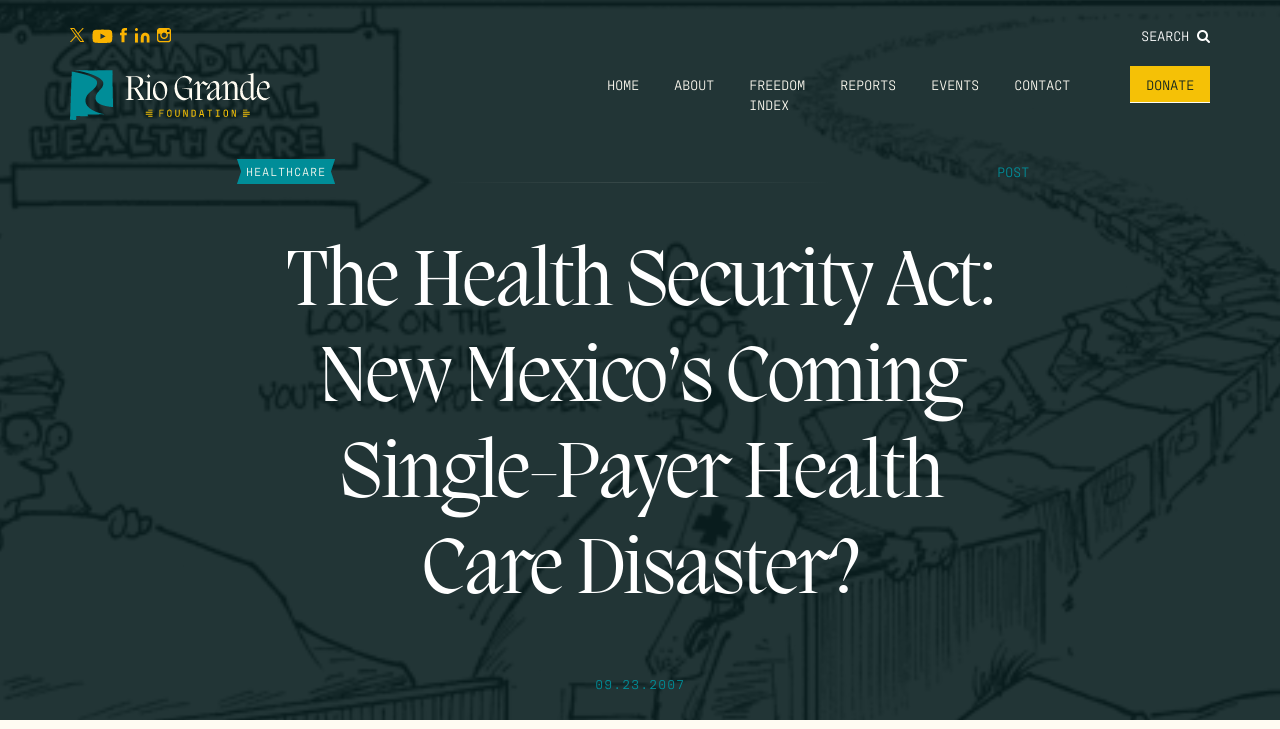

--- FILE ---
content_type: text/html; charset=UTF-8
request_url: https://riograndefoundation.org/the-health-security-act-new-mexicos-coming-single-payer-health-care-disaster/
body_size: 54778
content:
<!doctype html>
<html class="no-js" lang="en-US">
<head>
<!-- Google tag (gtag.js) -->
<script async src="https://www.googletagmanager.com/gtag/js?id=G-H5ZQNCJV5T"></script>
<script>
window.dataLayer = window.dataLayer || [];
function gtag(){dataLayer.push(arguments);}
gtag('js', new Date());
gtag('config', 'G-H5ZQNCJV5T');
</script>
<meta name="facebook-domain-verification" content="4e8xbv11f8c7uruj1t5wtlrrds21ww" />
<meta charset="UTF-8">
<meta name="description" content="Liberty, Opportunity, Prosperity">
<meta http-equiv="Content-Type" content="text/html; charset=UTF-8">
<meta http-equiv="X-UA-Compatible" content="IE=edge,chrome=1">
<meta name="viewport" content="width=device-width, initial-scale=1.0">
<link rel="pingback" href="https://riograndefoundation.org/wp/xmlrpc.php">
<meta name='robots' content='index, follow, max-image-preview:large, max-snippet:-1, max-video-preview:-1' />
<style>img:is([sizes="auto" i], [sizes^="auto," i]) { contain-intrinsic-size: 3000px 1500px }</style>
<!-- This site is optimized with the Yoast SEO plugin v26.3 - https://yoast.com/wordpress/plugins/seo/ -->
<title>The Health Security Act: New Mexico’s Coming Single-Payer Health Care Disaster? - Rio Grande Foundation</title>
<link rel="canonical" href="https://riograndefoundation.org/the-health-security-act-new-mexicos-coming-single-payer-health-care-disaster/" />
<meta property="og:locale" content="en_US" />
<meta property="og:type" content="article" />
<meta property="og:title" content="The Health Security Act: New Mexico’s Coming Single-Payer Health Care Disaster? - Rio Grande Foundation" />
<meta property="og:description" content="This Rio Grande Foundation study, &#8220;The Health Security Act:  New Mexico’s Coming Single-Payer Health Care Disaster?&#8221; explains how the single-payer health care system that has been proposed in New Mexico would work in practice and compares it with existing international examples. Special attention is paid to cost estimates which the author believes have been underestimated. [&hellip;]" />
<meta property="og:url" content="https://riograndefoundation.org/the-health-security-act-new-mexicos-coming-single-payer-health-care-disaster/" />
<meta property="og:site_name" content="Rio Grande Foundation" />
<meta property="article:publisher" content="https://www.facebook.com/rgfnm/" />
<meta property="article:published_time" content="2007-09-23T19:27:50+00:00" />
<meta property="og:image" content="https://riograndefoundation.org/app/uploads/2016/05/socialized-medicine.gif" />
<meta property="og:image:width" content="520" />
<meta property="og:image:height" content="387" />
<meta property="og:image:type" content="image/gif" />
<meta name="author" content="Marina Herrera" />
<meta name="twitter:card" content="summary_large_image" />
<meta name="twitter:creator" content="@riograndefndn" />
<meta name="twitter:site" content="@riograndefndn" />
<meta name="twitter:label1" content="Written by" />
<meta name="twitter:data1" content="Marina Herrera" />
<script type="application/ld+json" class="yoast-schema-graph">{"@context":"https://schema.org","@graph":[{"@type":"Article","@id":"https://riograndefoundation.org/the-health-security-act-new-mexicos-coming-single-payer-health-care-disaster/#article","isPartOf":{"@id":"https://riograndefoundation.org/the-health-security-act-new-mexicos-coming-single-payer-health-care-disaster/"},"author":{"name":"Marina Herrera","@id":"https://riograndefoundation.org/#/schema/person/48ff9977e284c3396f19907fc39d8200"},"headline":"The Health Security Act: New Mexico’s Coming Single-Payer Health Care Disaster?","datePublished":"2007-09-23T19:27:50+00:00","mainEntityOfPage":{"@id":"https://riograndefoundation.org/the-health-security-act-new-mexicos-coming-single-payer-health-care-disaster/"},"wordCount":77,"publisher":{"@id":"https://riograndefoundation.org/#organization"},"image":{"@id":"https://riograndefoundation.org/the-health-security-act-new-mexicos-coming-single-payer-health-care-disaster/#primaryimage"},"thumbnailUrl":"https://riograndefoundation.org/app/uploads/2016/05/socialized-medicine.gif","articleSection":["Healthcare","Research"],"inLanguage":"en-US"},{"@type":"WebPage","@id":"https://riograndefoundation.org/the-health-security-act-new-mexicos-coming-single-payer-health-care-disaster/","url":"https://riograndefoundation.org/the-health-security-act-new-mexicos-coming-single-payer-health-care-disaster/","name":"The Health Security Act: New Mexico’s Coming Single-Payer Health Care Disaster? - Rio Grande Foundation","isPartOf":{"@id":"https://riograndefoundation.org/#website"},"primaryImageOfPage":{"@id":"https://riograndefoundation.org/the-health-security-act-new-mexicos-coming-single-payer-health-care-disaster/#primaryimage"},"image":{"@id":"https://riograndefoundation.org/the-health-security-act-new-mexicos-coming-single-payer-health-care-disaster/#primaryimage"},"thumbnailUrl":"https://riograndefoundation.org/app/uploads/2016/05/socialized-medicine.gif","datePublished":"2007-09-23T19:27:50+00:00","breadcrumb":{"@id":"https://riograndefoundation.org/the-health-security-act-new-mexicos-coming-single-payer-health-care-disaster/#breadcrumb"},"inLanguage":"en-US","potentialAction":[{"@type":"ReadAction","target":["https://riograndefoundation.org/the-health-security-act-new-mexicos-coming-single-payer-health-care-disaster/"]}]},{"@type":"ImageObject","inLanguage":"en-US","@id":"https://riograndefoundation.org/the-health-security-act-new-mexicos-coming-single-payer-health-care-disaster/#primaryimage","url":"https://riograndefoundation.org/app/uploads/2016/05/socialized-medicine.gif","contentUrl":"https://riograndefoundation.org/app/uploads/2016/05/socialized-medicine.gif","width":520,"height":387},{"@type":"BreadcrumbList","@id":"https://riograndefoundation.org/the-health-security-act-new-mexicos-coming-single-payer-health-care-disaster/#breadcrumb","itemListElement":[{"@type":"ListItem","position":1,"name":"Home","item":"https://riograndefoundation.org/"},{"@type":"ListItem","position":2,"name":"Blog","item":"https://riograndefoundation.org/blog/"},{"@type":"ListItem","position":3,"name":"The Health Security Act: New Mexico’s Coming Single-Payer Health Care Disaster?"}]},{"@type":"WebSite","@id":"https://riograndefoundation.org/#website","url":"https://riograndefoundation.org/","name":"Rio Grande Foundation","description":"Liberty, Opportunity, Prosperity","publisher":{"@id":"https://riograndefoundation.org/#organization"},"potentialAction":[{"@type":"SearchAction","target":{"@type":"EntryPoint","urlTemplate":"https://riograndefoundation.org/?s={search_term_string}"},"query-input":{"@type":"PropertyValueSpecification","valueRequired":true,"valueName":"search_term_string"}}],"inLanguage":"en-US"},{"@type":"Organization","@id":"https://riograndefoundation.org/#organization","name":"Rio Grande Foundation","url":"https://riograndefoundation.org/","logo":{"@type":"ImageObject","inLanguage":"en-US","@id":"https://riograndefoundation.org/#/schema/logo/image/","url":"https://riograndefoundation.org/app/uploads/2024/02/logo.svg","contentUrl":"https://riograndefoundation.org/app/uploads/2024/02/logo.svg","width":164,"height":40,"caption":"Rio Grande Foundation"},"image":{"@id":"https://riograndefoundation.org/#/schema/logo/image/"},"sameAs":["https://www.facebook.com/rgfnm/","https://x.com/riograndefndn","https://www.youtube.com/c/rgfnm","https://www.linkedin.com/company/rgfnm","https://www.instagram.com/riograndefndn/"]},{"@type":"Person","@id":"https://riograndefoundation.org/#/schema/person/48ff9977e284c3396f19907fc39d8200","name":"Marina Herrera","image":{"@type":"ImageObject","inLanguage":"en-US","@id":"https://riograndefoundation.org/#/schema/person/image/","url":"https://secure.gravatar.com/avatar/658dbe1c1b8abf33fd7451af7b93d7110a203a920d3ba2cc6cf423757f1cd175?s=96&d=mm&r=g","contentUrl":"https://secure.gravatar.com/avatar/658dbe1c1b8abf33fd7451af7b93d7110a203a920d3ba2cc6cf423757f1cd175?s=96&d=mm&r=g","caption":"Marina Herrera"},"url":"https://riograndefoundation.org/author/marina/"}]}</script>
<!-- / Yoast SEO plugin. -->
<!-- <link rel='stylesheet' id='wp-block-library-css' href='https://riograndefoundation.org/wp/wp-includes/css/dist/block-library/style.min.css?ver=6.8.3' type='text/css' media='all' /> -->
<link rel="stylesheet" type="text/css" href="//riograndefoundation.org/app/cache/riograndefoundation.org/wpfc-minified/qw4esn3l/5xcb7.css" media="all"/>
<style id='classic-theme-styles-inline-css' type='text/css'>
/*! This file is auto-generated */
.wp-block-button__link{color:#fff;background-color:#32373c;border-radius:9999px;box-shadow:none;text-decoration:none;padding:calc(.667em + 2px) calc(1.333em + 2px);font-size:1.125em}.wp-block-file__button{background:#32373c;color:#fff;text-decoration:none}
</style>
<style id='safe-svg-svg-icon-style-inline-css' type='text/css'>
.safe-svg-cover{text-align:center}.safe-svg-cover .safe-svg-inside{display:inline-block;max-width:100%}.safe-svg-cover svg{fill:currentColor;height:100%;max-height:100%;max-width:100%;width:100%}
</style>
<style id='global-styles-inline-css' type='text/css'>
:root{--wp--preset--aspect-ratio--square: 1;--wp--preset--aspect-ratio--4-3: 4/3;--wp--preset--aspect-ratio--3-4: 3/4;--wp--preset--aspect-ratio--3-2: 3/2;--wp--preset--aspect-ratio--2-3: 2/3;--wp--preset--aspect-ratio--16-9: 16/9;--wp--preset--aspect-ratio--9-16: 9/16;--wp--preset--color--black: #000000;--wp--preset--color--cyan-bluish-gray: #abb8c3;--wp--preset--color--white: #ffffff;--wp--preset--color--pale-pink: #f78da7;--wp--preset--color--vivid-red: #cf2e2e;--wp--preset--color--luminous-vivid-orange: #ff6900;--wp--preset--color--luminous-vivid-amber: #fcb900;--wp--preset--color--light-green-cyan: #7bdcb5;--wp--preset--color--vivid-green-cyan: #00d084;--wp--preset--color--pale-cyan-blue: #8ed1fc;--wp--preset--color--vivid-cyan-blue: #0693e3;--wp--preset--color--vivid-purple: #9b51e0;--wp--preset--gradient--vivid-cyan-blue-to-vivid-purple: linear-gradient(135deg,rgba(6,147,227,1) 0%,rgb(155,81,224) 100%);--wp--preset--gradient--light-green-cyan-to-vivid-green-cyan: linear-gradient(135deg,rgb(122,220,180) 0%,rgb(0,208,130) 100%);--wp--preset--gradient--luminous-vivid-amber-to-luminous-vivid-orange: linear-gradient(135deg,rgba(252,185,0,1) 0%,rgba(255,105,0,1) 100%);--wp--preset--gradient--luminous-vivid-orange-to-vivid-red: linear-gradient(135deg,rgba(255,105,0,1) 0%,rgb(207,46,46) 100%);--wp--preset--gradient--very-light-gray-to-cyan-bluish-gray: linear-gradient(135deg,rgb(238,238,238) 0%,rgb(169,184,195) 100%);--wp--preset--gradient--cool-to-warm-spectrum: linear-gradient(135deg,rgb(74,234,220) 0%,rgb(151,120,209) 20%,rgb(207,42,186) 40%,rgb(238,44,130) 60%,rgb(251,105,98) 80%,rgb(254,248,76) 100%);--wp--preset--gradient--blush-light-purple: linear-gradient(135deg,rgb(255,206,236) 0%,rgb(152,150,240) 100%);--wp--preset--gradient--blush-bordeaux: linear-gradient(135deg,rgb(254,205,165) 0%,rgb(254,45,45) 50%,rgb(107,0,62) 100%);--wp--preset--gradient--luminous-dusk: linear-gradient(135deg,rgb(255,203,112) 0%,rgb(199,81,192) 50%,rgb(65,88,208) 100%);--wp--preset--gradient--pale-ocean: linear-gradient(135deg,rgb(255,245,203) 0%,rgb(182,227,212) 50%,rgb(51,167,181) 100%);--wp--preset--gradient--electric-grass: linear-gradient(135deg,rgb(202,248,128) 0%,rgb(113,206,126) 100%);--wp--preset--gradient--midnight: linear-gradient(135deg,rgb(2,3,129) 0%,rgb(40,116,252) 100%);--wp--preset--font-size--small: 13px;--wp--preset--font-size--medium: 20px;--wp--preset--font-size--large: 36px;--wp--preset--font-size--x-large: 42px;--wp--preset--spacing--20: 0.44rem;--wp--preset--spacing--30: 0.67rem;--wp--preset--spacing--40: 1rem;--wp--preset--spacing--50: 1.5rem;--wp--preset--spacing--60: 2.25rem;--wp--preset--spacing--70: 3.38rem;--wp--preset--spacing--80: 5.06rem;--wp--preset--shadow--natural: 6px 6px 9px rgba(0, 0, 0, 0.2);--wp--preset--shadow--deep: 12px 12px 50px rgba(0, 0, 0, 0.4);--wp--preset--shadow--sharp: 6px 6px 0px rgba(0, 0, 0, 0.2);--wp--preset--shadow--outlined: 6px 6px 0px -3px rgba(255, 255, 255, 1), 6px 6px rgba(0, 0, 0, 1);--wp--preset--shadow--crisp: 6px 6px 0px rgba(0, 0, 0, 1);}:where(.is-layout-flex){gap: 0.5em;}:where(.is-layout-grid){gap: 0.5em;}body .is-layout-flex{display: flex;}.is-layout-flex{flex-wrap: wrap;align-items: center;}.is-layout-flex > :is(*, div){margin: 0;}body .is-layout-grid{display: grid;}.is-layout-grid > :is(*, div){margin: 0;}:where(.wp-block-columns.is-layout-flex){gap: 2em;}:where(.wp-block-columns.is-layout-grid){gap: 2em;}:where(.wp-block-post-template.is-layout-flex){gap: 1.25em;}:where(.wp-block-post-template.is-layout-grid){gap: 1.25em;}.has-black-color{color: var(--wp--preset--color--black) !important;}.has-cyan-bluish-gray-color{color: var(--wp--preset--color--cyan-bluish-gray) !important;}.has-white-color{color: var(--wp--preset--color--white) !important;}.has-pale-pink-color{color: var(--wp--preset--color--pale-pink) !important;}.has-vivid-red-color{color: var(--wp--preset--color--vivid-red) !important;}.has-luminous-vivid-orange-color{color: var(--wp--preset--color--luminous-vivid-orange) !important;}.has-luminous-vivid-amber-color{color: var(--wp--preset--color--luminous-vivid-amber) !important;}.has-light-green-cyan-color{color: var(--wp--preset--color--light-green-cyan) !important;}.has-vivid-green-cyan-color{color: var(--wp--preset--color--vivid-green-cyan) !important;}.has-pale-cyan-blue-color{color: var(--wp--preset--color--pale-cyan-blue) !important;}.has-vivid-cyan-blue-color{color: var(--wp--preset--color--vivid-cyan-blue) !important;}.has-vivid-purple-color{color: var(--wp--preset--color--vivid-purple) !important;}.has-black-background-color{background-color: var(--wp--preset--color--black) !important;}.has-cyan-bluish-gray-background-color{background-color: var(--wp--preset--color--cyan-bluish-gray) !important;}.has-white-background-color{background-color: var(--wp--preset--color--white) !important;}.has-pale-pink-background-color{background-color: var(--wp--preset--color--pale-pink) !important;}.has-vivid-red-background-color{background-color: var(--wp--preset--color--vivid-red) !important;}.has-luminous-vivid-orange-background-color{background-color: var(--wp--preset--color--luminous-vivid-orange) !important;}.has-luminous-vivid-amber-background-color{background-color: var(--wp--preset--color--luminous-vivid-amber) !important;}.has-light-green-cyan-background-color{background-color: var(--wp--preset--color--light-green-cyan) !important;}.has-vivid-green-cyan-background-color{background-color: var(--wp--preset--color--vivid-green-cyan) !important;}.has-pale-cyan-blue-background-color{background-color: var(--wp--preset--color--pale-cyan-blue) !important;}.has-vivid-cyan-blue-background-color{background-color: var(--wp--preset--color--vivid-cyan-blue) !important;}.has-vivid-purple-background-color{background-color: var(--wp--preset--color--vivid-purple) !important;}.has-black-border-color{border-color: var(--wp--preset--color--black) !important;}.has-cyan-bluish-gray-border-color{border-color: var(--wp--preset--color--cyan-bluish-gray) !important;}.has-white-border-color{border-color: var(--wp--preset--color--white) !important;}.has-pale-pink-border-color{border-color: var(--wp--preset--color--pale-pink) !important;}.has-vivid-red-border-color{border-color: var(--wp--preset--color--vivid-red) !important;}.has-luminous-vivid-orange-border-color{border-color: var(--wp--preset--color--luminous-vivid-orange) !important;}.has-luminous-vivid-amber-border-color{border-color: var(--wp--preset--color--luminous-vivid-amber) !important;}.has-light-green-cyan-border-color{border-color: var(--wp--preset--color--light-green-cyan) !important;}.has-vivid-green-cyan-border-color{border-color: var(--wp--preset--color--vivid-green-cyan) !important;}.has-pale-cyan-blue-border-color{border-color: var(--wp--preset--color--pale-cyan-blue) !important;}.has-vivid-cyan-blue-border-color{border-color: var(--wp--preset--color--vivid-cyan-blue) !important;}.has-vivid-purple-border-color{border-color: var(--wp--preset--color--vivid-purple) !important;}.has-vivid-cyan-blue-to-vivid-purple-gradient-background{background: var(--wp--preset--gradient--vivid-cyan-blue-to-vivid-purple) !important;}.has-light-green-cyan-to-vivid-green-cyan-gradient-background{background: var(--wp--preset--gradient--light-green-cyan-to-vivid-green-cyan) !important;}.has-luminous-vivid-amber-to-luminous-vivid-orange-gradient-background{background: var(--wp--preset--gradient--luminous-vivid-amber-to-luminous-vivid-orange) !important;}.has-luminous-vivid-orange-to-vivid-red-gradient-background{background: var(--wp--preset--gradient--luminous-vivid-orange-to-vivid-red) !important;}.has-very-light-gray-to-cyan-bluish-gray-gradient-background{background: var(--wp--preset--gradient--very-light-gray-to-cyan-bluish-gray) !important;}.has-cool-to-warm-spectrum-gradient-background{background: var(--wp--preset--gradient--cool-to-warm-spectrum) !important;}.has-blush-light-purple-gradient-background{background: var(--wp--preset--gradient--blush-light-purple) !important;}.has-blush-bordeaux-gradient-background{background: var(--wp--preset--gradient--blush-bordeaux) !important;}.has-luminous-dusk-gradient-background{background: var(--wp--preset--gradient--luminous-dusk) !important;}.has-pale-ocean-gradient-background{background: var(--wp--preset--gradient--pale-ocean) !important;}.has-electric-grass-gradient-background{background: var(--wp--preset--gradient--electric-grass) !important;}.has-midnight-gradient-background{background: var(--wp--preset--gradient--midnight) !important;}.has-small-font-size{font-size: var(--wp--preset--font-size--small) !important;}.has-medium-font-size{font-size: var(--wp--preset--font-size--medium) !important;}.has-large-font-size{font-size: var(--wp--preset--font-size--large) !important;}.has-x-large-font-size{font-size: var(--wp--preset--font-size--x-large) !important;}
:where(.wp-block-post-template.is-layout-flex){gap: 1.25em;}:where(.wp-block-post-template.is-layout-grid){gap: 1.25em;}
:where(.wp-block-columns.is-layout-flex){gap: 2em;}:where(.wp-block-columns.is-layout-grid){gap: 2em;}
:root :where(.wp-block-pullquote){font-size: 1.5em;line-height: 1.6;}
</style>
<!-- <link rel='stylesheet' id='searchandfilter-css' href='https://riograndefoundation.org/app/plugins/search-filter/style.css?ver=1' type='text/css' media='all' /> -->
<!-- <link rel='stylesheet' id='main-css' href='https://riograndefoundation.org/app/themes/rio-grande-foundation/dist/app.css?ver=1754324156' type='text/css' media='all' /> -->
<link rel="stylesheet" type="text/css" href="//riograndefoundation.org/app/cache/riograndefoundation.org/wpfc-minified/lp4xwl58/5xcb7.css" media="all"/>
<script type="text/javascript" src="https://riograndefoundation.org/wp/wp-includes/js/jquery/jquery.min.js?ver=3.7.1" id="jquery-core-js"></script>
<script type="text/javascript" src="https://riograndefoundation.org/wp/wp-includes/js/jquery/jquery-migrate.min.js?ver=3.4.1" id="jquery-migrate-js"></script>
<link rel='shortlink' href='https://riograndefoundation.org/?p=2136' />
<link rel="alternate" title="oEmbed (JSON)" type="application/json+oembed" href="https://riograndefoundation.org/wp-json/oembed/1.0/embed?url=https%3A%2F%2Friograndefoundation.org%2Fthe-health-security-act-new-mexicos-coming-single-payer-health-care-disaster%2F" />
<link rel="alternate" title="oEmbed (XML)" type="text/xml+oembed" href="https://riograndefoundation.org/wp-json/oembed/1.0/embed?url=https%3A%2F%2Friograndefoundation.org%2Fthe-health-security-act-new-mexicos-coming-single-payer-health-care-disaster%2F&#038;format=xml" />
<link rel="icon" href="https://riograndefoundation.org/app/uploads/2024/02/cropped-rgf-favicon-32x32.png" sizes="32x32" />
<link rel="icon" href="https://riograndefoundation.org/app/uploads/2024/02/cropped-rgf-favicon-192x192.png" sizes="192x192" />
<link rel="apple-touch-icon" href="https://riograndefoundation.org/app/uploads/2024/02/cropped-rgf-favicon-180x180.png" />
<meta name="msapplication-TileImage" content="https://riograndefoundation.org/app/uploads/2024/02/cropped-rgf-favicon-270x270.png" />
<link rel="stylesheet" href="https://use.typekit.net/oou1jmg.css">
<link rel="preconnect" href="https://fonts.googleapis.com">
<link rel="preconnect" href="https://fonts.gstatic.com" crossorigin>
<link href="https://fonts.googleapis.com/css2?family=Freehand&display=swap" rel="stylesheet">
</head>
<body class="wp-singular post-template-default single single-post postid-2136 single-format-standard wp-theme-rio-grande-foundation" data-template="base.twig">
<div class="mobile-drawer" id="mobileDrawer">
<nav class="mobile-menu" id="mobileMenu" aria-hidden="true">
<button class="mobile-menu__close" id="mobileMenuClose" aria-controls="mobileMenu">
<i class="fa fa-close" aria-hidden="true"></i>
<span class="sr-only">Close Menu</span>
</button>
<ul class="mobile-menu__list">
<li class="mobile-menu__item  menu-item menu-item-type-custom menu-item-object-custom menu-item-home menu-item-11186">
<a class="mobile-menu__link" href="http://riograndefoundation.org">
Home
</a>
</li>
<li class="mobile-menu__item  menu-item menu-item-type-post_type menu-item-object-page menu-item-11180 menu-item-has-children">
<a class="mobile-menu__link" href="https://riograndefoundation.org/about/">
About
</a>
</li>
<li class="mobile-menu__item  menu-item menu-item-type-post_type menu-item-object-page menu-item-11200">
<a class="mobile-menu__link" href="https://riograndefoundation.org/freedom-index/">
Freedom Index
</a>
</li>
<li class="mobile-menu__item  menu-item menu-item-type-post_type_archive menu-item-object-reports menu-item-11900">
<a class="mobile-menu__link" href="https://riograndefoundation.org/reports/">
Reports
</a>
</li>
<li class="mobile-menu__item  menu-item menu-item-type-post_type menu-item-object-page menu-item-11651">
<a class="mobile-menu__link" href="https://riograndefoundation.org/events/">
Events
</a>
</li>
<li class="mobile-menu__item  menu-item menu-item-type-post_type menu-item-object-page menu-item-11185">
<a class="mobile-menu__link" href="https://riograndefoundation.org/contact/">
Contact
</a>
</li>
<li class="mobile-menu__item  menu-item menu-item-type-post_type menu-item-object-page menu-item-11176">
<a class="mobile-menu__link" href="https://riograndefoundation.org/donate/">
Donate
</a>
</li>
</ul>
<form class="mobile-menu__search" method="GET" action="https://riograndefoundation.org">
<div class="form-group">
<input class="form-control mobile-menu__search-input" type="text" name="s" placeholder="Search">
</div>
<button class="sr-only" type="submit">Search</button>
</form>
</nav>
</div>
<header class="main-header" id="main-header">
<div class="section section--xtight">
<div class="container-fluid">
<div class="header--top">
<nav class="social-nav ">
<ul class="social-nav__list">
<a href="https://twitter.com/riograndefndn"><img src="https://riograndefoundation.org/app/themes/rio-grande-foundation/assets/img/social-icons/twitter.svg"></a>
<a href="https://www.youtube.com/c/rgfnm"><img src="https://riograndefoundation.org/app/themes/rio-grande-foundation/assets/img/social-icons/youtube.svg"></a>
<a href="https://www.facebook.com/rgfnm/"><img src="https://riograndefoundation.org/app/themes/rio-grande-foundation/assets/img/social-icons/facebook.svg"></a>
<a href="https://www.linkedin.com/company/rgfnm"><img src="https://riograndefoundation.org/app/themes/rio-grande-foundation/assets/img/social-icons/linkedin.svg"></a>
<a href="https://www.instagram.com/rgf.nm/"><img src="https://riograndefoundation.org/app/themes/rio-grande-foundation/assets/img/social-icons/instagram.svg"></a>
</ul>
</nav>
<div class="main-menu__search">
<a class="main-menu__search-link" href="#rgfSearch" data-lity>
Search <i class="fa fa-search"></i>
</a>
</div>
</div>
<div class="header--bottom flex">
<a href="https://riograndefoundation.org" rel="home" class="main-header__home">
<img class="main-header__logo" src="https://riograndefoundation.org/app/themes/rio-grande-foundation/assets/img/logo_white.svg" alt="Rio Grande Foundation" role="banner" style="max-width: 200px">
</a>
<nav class="main-menu hidden-xs" role="navigation">
<ul class="main-menu__list">
<li class="main-menu__item  menu-item menu-item-type-custom menu-item-object-custom menu-item-home menu-item-11186">
<a class="main-menu__link" href="http://riograndefoundation.org">
Home
</a>
</li>
<li class="main-menu__item  menu-item menu-item-type-post_type menu-item-object-page menu-item-11180 menu-item-has-children">
<a class="main-menu__link" href="https://riograndefoundation.org/about/">
About
</a>
</li>
<li class="main-menu__item  menu-item menu-item-type-post_type menu-item-object-page menu-item-11200">
<a class="main-menu__link" href="https://riograndefoundation.org/freedom-index/">
Freedom Index
</a>
</li>
<li class="main-menu__item  menu-item menu-item-type-post_type_archive menu-item-object-reports menu-item-11900">
<a class="main-menu__link" href="https://riograndefoundation.org/reports/">
Reports
</a>
</li>
<li class="main-menu__item  menu-item menu-item-type-post_type menu-item-object-page menu-item-11651">
<a class="main-menu__link" href="https://riograndefoundation.org/events/">
Events
</a>
</li>
<li class="main-menu__item  menu-item menu-item-type-post_type menu-item-object-page menu-item-11185">
<a class="main-menu__link" href="https://riograndefoundation.org/contact/">
Contact
</a>
</li>
<li class="main-menu__item  menu-item menu-item-type-post_type menu-item-object-page menu-item-11176">
<a class="main-menu__link" href="https://riograndefoundation.org/donate/">
Donate
</a>
</li>
</ul>
</nav>
<button class="mobile-trigger visible-xs-inline-block" id="mobileTrigger" aria-controls="mobileMenu">
<i class="fa fa-bars" aria-hidden="true"></i>
<span class="sr-only">Mobile Menu</span>
</button>
</div>
</div>
</div>
</header>		
<main id="main" role="main" class="main">
<article>
<header style="background-image: url('https://riograndefoundation.org/app/uploads/2016/05/socialized-medicine.gif');" class="thumbnail">
<div class="section">
<div class="container-fluid">
<div class="post--kicker">
<div class="post--category">
Healthcare
</div>
<div class="post--post-type">
post
</div>
</div>
<h1>
The Health Security Act: New Mexico’s Coming Single-Payer Health Care Disaster?
</h1>
<div class="post--meta">
<h5>09.23.2007</h5>
</div>
</div>
</div>
</header>
<div class="section section--no-top content-width">
<div class="container-fluid">
<div class="feature--thumbnail">
<img src="https://riograndefoundation.org/app/uploads/2016/05/socialized-medicine-950x645-c-default.gif">
<div class="feature--caption">
</div>
</div>
<div class="the-content">
<p>This Rio Grande Foundation study, &#8220;The Health Security Act:  New Mexico’s Coming Single-Payer Health Care Disaster?&#8221; explains how the single-payer health care system that has been proposed in New Mexico would work in practice and compares it with existing international examples. Special attention is paid to cost estimates which the author believes have been underestimated.</p>
<p>Click <a href="https://www.riograndefoundation.org/documents/2016/05/health-security-act.pdf" target="_blank" rel="noopener">here</a> to download the study in PDF format.</p>
</div>
</div>
</div>
<div class="section section--related">
<div class="container-fluid">			
<footer>
<h3>Related</h3>
<div class="tease--wrap">
<article class="tease">
<div class="post--kicker">
<div class="post--category">
Economy
</div>
<div class="post--post-type">
post
</div>
</div>
<a href="https://riograndefoundation.org/abq-journal-opinion-piece-more-investigative-journalism-is-a-must/"><h2>ABQ Journal opinion piece: More investigative journalism is a must</h2></a>
<h5>01.12.2026</h5>
</article>
<article class="tease">
<div class="post--kicker">
<div class="post--category">
Board of Directors
</div>
<div class="post--post-type">
post
</div>
</div>
<a href="https://riograndefoundation.org/rio-grande-foundation-soiree-a-huge-success/"><h2>Rio Grande Foundation Soiree a Huge Success!</h2></a>
<h5>11.12.2025</h5>
</article>
<article class="tease">
<div class="post--kicker">
<div class="post--category">
Economy
</div>
<div class="post--post-type">
post
</div>
</div>
<a href="https://riograndefoundation.org/how-did-your-legislators-vote-during-new-mexicos-recent-special-session/"><h2>How did your legislators vote during New Mexico&#8217;s recent special session?</h2></a>
<h5>10.09.2025</h5>
</article>
</div>
</footer>
</div>
</div>
</article>
</main>
<div class="rgf-search" id="rgfSearch">
<form class="main-site__search" method="GET" action="https://riograndefoundation.org">
<div class="form-group">
<input class="form-control main-site__search-input" type="text" name="s" placeholder="Search">
</div>
<button class="sr-only" type="submit">Search</button>
</form>
</div>
<footer class="main-footer" id="main-footer">
<div class="footer-top">
<div class="container-fluid">
<nav class="social-nav ">
<ul class="social-nav__list">
<a href="https://twitter.com/riograndefndn"><img src="https://riograndefoundation.org/app/themes/rio-grande-foundation/assets/img/social-icons/twitter.svg"></a>
<a href="https://www.youtube.com/c/rgfnm"><img src="https://riograndefoundation.org/app/themes/rio-grande-foundation/assets/img/social-icons/youtube.svg"></a>
<a href="https://www.facebook.com/rgfnm/"><img src="https://riograndefoundation.org/app/themes/rio-grande-foundation/assets/img/social-icons/facebook.svg"></a>
<a href="https://www.linkedin.com/company/rgfnm"><img src="https://riograndefoundation.org/app/themes/rio-grande-foundation/assets/img/social-icons/linkedin.svg"></a>
<a href="https://www.instagram.com/rgf.nm/"><img src="https://riograndefoundation.org/app/themes/rio-grande-foundation/assets/img/social-icons/instagram.svg"></a>
</ul>
</nav>
<a href="https://riograndefoundation.org" rel="home" class="footer-logo">
<img class="main-footer" src="https://riograndefoundation.org/app/themes/rio-grande-foundation/assets/img/logo_white.svg" alt="Rio Grande Foundation" role="banner" style="max-width: 400px">
</a>
<div class="footer-donate">
<a class="btn btn-footer" href="/donate">Donate</a>
</div>
<div class="main-footer__search">
<a class="main-footer__search-link" href="#rgfSearch" data-lity>
Search <i class="fa fa-search"></i>
</a>
</div>
</div>
</div>
<div class="footer-main">
<div class="container-fluid">
<div class="footer-menu">
<ul class="footer-menu__list">
<li class="footer-menu__item  menu-item menu-item-type-custom menu-item-object-custom menu-item-home menu-item-11186">
<a class="footer-menu__link" href="http://riograndefoundation.org">
Home
</a>
</li>
<li class="footer-menu__item  menu-item menu-item-type-post_type menu-item-object-page menu-item-11180 menu-item-has-children">
<a class="footer-menu__link" href="https://riograndefoundation.org/about/">
About
</a>
<ul>
<li class="footer-menu__item child  menu-item menu-item-type-post_type menu-item-object-page menu-item-11184">
<a class="footer-menu__link" href="https://riograndefoundation.org/about/mission/">
Mission
</a>
</li>
<li class="footer-menu__item child  menu-item menu-item-type-post_type menu-item-object-page menu-item-11181">
<a class="footer-menu__link" href="https://riograndefoundation.org/about/impact/">
Impact
</a>
</li>
<li class="footer-menu__item child  menu-item menu-item-type-post_type menu-item-object-page menu-item-11182">
<a class="footer-menu__link" href="https://riograndefoundation.org/about/staff/">
Meet the Team
</a>
</li>
</ul>
</li>
<li class="footer-menu__item  menu-item menu-item-type-post_type menu-item-object-page menu-item-11200">
<a class="footer-menu__link" href="https://riograndefoundation.org/freedom-index/">
Freedom Index
</a>
</li>
<li class="footer-menu__item  menu-item menu-item-type-post_type_archive menu-item-object-reports menu-item-11900">
<a class="footer-menu__link" href="https://riograndefoundation.org/reports/">
Reports
</a>
</li>
<li class="footer-menu__item  menu-item menu-item-type-post_type menu-item-object-page menu-item-11651">
<a class="footer-menu__link" href="https://riograndefoundation.org/events/">
Events
</a>
</li>
<li class="footer-menu__item  menu-item menu-item-type-post_type menu-item-object-page menu-item-11185">
<a class="footer-menu__link" href="https://riograndefoundation.org/contact/">
Contact
</a>
</li>
<li class="footer-menu__item  menu-item menu-item-type-post_type menu-item-object-page menu-item-11176">
<a class="footer-menu__link" href="https://riograndefoundation.org/donate/">
Donate
</a>
</li>
</ul>
</div>
<div class="footer-contact">
<noscript class="ninja-forms-noscript-message">
Notice: JavaScript is required for this content.</noscript>
<div id="nf-form-2-cont" class="nf-form-cont" aria-live="polite" aria-labelledby="nf-form-title-2" aria-describedby="nf-form-errors-2" role="form">
<div class="nf-loading-spinner"></div>
</div>
<!-- That data is being printed as a workaround to page builders reordering the order of the scripts loaded-->
<script>var formDisplay=1;var nfForms=nfForms||[];var form=[];form.id='2';form.settings={"objectType":"Form Setting","editActive":true,"title":"Sign Up","show_title":0,"allow_public_link":0,"embed_form":"","clear_complete":1,"hide_complete":1,"default_label_pos":"above","wrapper_class":"","element_class":"","form_title_heading_level":"3","key":"","add_submit":0,"currency":"","unique_field_error":"A form with this value has already been submitted.","logged_in":false,"not_logged_in_msg":"","sub_limit_msg":"The form has reached its submission limit.","calculations":[],"formContentData":["firstname_1703794484592","lastname_1703794486022","email_1703794487464","submit_1703794500754"],"changeEmailErrorMsg":"Please enter a valid email address!","changeDateErrorMsg":"Please enter a valid date!","confirmFieldErrorMsg":"These fields must match!","fieldNumberNumMinError":"Number Min Error","fieldNumberNumMaxError":"Number Max Error","fieldNumberIncrementBy":"Please increment by ","formErrorsCorrectErrors":"Please correct errors before submitting this form.","validateRequiredField":"This is a required field.","honeypotHoneypotError":"Honeypot Error","fieldsMarkedRequired":"Fields marked with an <span class=\"ninja-forms-req-symbol\">*<\/span> are required","drawerDisabled":false,"ninjaForms":"Ninja Forms","fieldTextareaRTEInsertLink":"Insert Link","fieldTextareaRTEInsertMedia":"Insert Media","fieldTextareaRTESelectAFile":"Select a file","formHoneypot":"If you are a human seeing this field, please leave it empty.","fileUploadOldCodeFileUploadInProgress":"File Upload in Progress.","fileUploadOldCodeFileUpload":"FILE UPLOAD","currencySymbol":"&#36;","thousands_sep":",","decimal_point":".","siteLocale":"en_US","dateFormat":"m\/d\/Y","startOfWeek":"0","of":"of","previousMonth":"Previous Month","nextMonth":"Next Month","months":["January","February","March","April","May","June","July","August","September","October","November","December"],"monthsShort":["Jan","Feb","Mar","Apr","May","Jun","Jul","Aug","Sep","Oct","Nov","Dec"],"weekdays":["Sunday","Monday","Tuesday","Wednesday","Thursday","Friday","Saturday"],"weekdaysShort":["Sun","Mon","Tue","Wed","Thu","Fri","Sat"],"weekdaysMin":["Su","Mo","Tu","We","Th","Fr","Sa"],"recaptchaConsentMissing":"reCaptcha validation couldn&#039;t load.","recaptchaMissingCookie":"reCaptcha v3 validation couldn&#039;t load the cookie needed to submit the form.","recaptchaConsentEvent":"Accept reCaptcha cookies before sending the form.","currency_symbol":"","beforeForm":"","beforeFields":"","afterFields":"","afterForm":""};form.fields=[{"objectType":"Field","objectDomain":"fields","editActive":false,"order":999,"idAttribute":"id","type":"firstname","label":"First Name","key":"firstname_1703794484592","label_pos":"above","required":1,"default":"","placeholder":"","container_class":"one-half first","element_class":"","admin_label":"","help_text":"","custom_name_attribute":"fname","personally_identifiable":1,"value":"","drawerDisabled":false,"id":5,"beforeField":"","afterField":"","parentType":"firstname","element_templates":["firstname","input"],"old_classname":"","wrap_template":"wrap"},{"objectType":"Field","objectDomain":"fields","editActive":false,"order":999,"idAttribute":"id","type":"lastname","label":"Last Name","key":"lastname_1703794486022","label_pos":"above","required":1,"default":"","placeholder":"","container_class":"one-half","element_class":"","admin_label":"","help_text":"","custom_name_attribute":"lname","personally_identifiable":1,"value":"","drawerDisabled":false,"id":6,"beforeField":"","afterField":"","parentType":"lastname","element_templates":["lastname","input"],"old_classname":"","wrap_template":"wrap"},{"objectType":"Field","objectDomain":"fields","editActive":false,"order":999,"idAttribute":"id","type":"email","label":"Email","key":"email_1703794487464","label_pos":"above","required":1,"default":"","placeholder":"","container_class":"one-half first","element_class":"","admin_label":"","help_text":"","custom_name_attribute":"email","personally_identifiable":1,"value":"","drawerDisabled":false,"id":7,"beforeField":"","afterField":"","parentType":"email","element_templates":["email","input"],"old_classname":"","wrap_template":"wrap"},{"objectType":"Field","objectDomain":"fields","editActive":false,"order":999,"idAttribute":"id","type":"submit","label":"Submit","processing_label":"Processing","container_class":"one-half","element_class":"","key":"submit_1703794500754","drawerDisabled":false,"id":8,"beforeField":"","afterField":"","value":"","label_pos":"above","parentType":"textbox","element_templates":["submit","button","input"],"old_classname":"","wrap_template":"wrap-no-label"}];nfForms.push(form);</script>
</div>
</div>
</div>
<div class="footer-bottom">
<div class="container-fluid">
Copyright 2026 Rio Grande Foundation. All Rights Reserved. 
</div>
</div>
</footer>
<script type="speculationrules">
{"prefetch":[{"source":"document","where":{"and":[{"href_matches":"\/*"},{"not":{"href_matches":["\/wp\/wp-*.php","\/wp\/wp-admin\/*","\/app\/uploads\/*","\/app\/*","\/app\/plugins\/*","\/app\/themes\/rio-grande-foundation\/*","\/*\\?(.+)"]}},{"not":{"selector_matches":"a[rel~=\"nofollow\"]"}},{"not":{"selector_matches":".no-prefetch, .no-prefetch a"}}]},"eagerness":"conservative"}]}
</script>
<!-- <link rel='stylesheet' id='dashicons-css' href='https://riograndefoundation.org/wp/wp-includes/css/dashicons.min.css?ver=6.8.3' type='text/css' media='all' /> -->
<!-- <link rel='stylesheet' id='nf-display-css' href='https://riograndefoundation.org/app/plugins/ninja-forms/assets/css/display-opinions-light.css?ver=6.8.3' type='text/css' media='all' /> -->
<!-- <link rel='stylesheet' id='nf-font-awesome-css' href='https://riograndefoundation.org/app/plugins/ninja-forms/assets/css/font-awesome.min.css?ver=6.8.3' type='text/css' media='all' /> -->
<link rel="stylesheet" type="text/css" href="//riograndefoundation.org/app/cache/riograndefoundation.org/wpfc-minified/qkzmtmnf/5xcb7.css" media="all"/>
<script type="text/javascript" id="main-js-extra">
/* <![CDATA[ */
var wpObject = {"ajaxUrl":"https:\/\/riograndefoundation.org\/wp\/wp-admin\/admin-ajax.php","themeDir":"https:\/\/riograndefoundation.org\/app\/themes\/rio-grande-foundation"};
/* ]]> */
</script>
<script type="text/javascript" src="https://riograndefoundation.org/app/themes/rio-grande-foundation/dist/app.js?ver=1708538514" id="main-js"></script>
<script type="text/javascript" src="https://riograndefoundation.org/wp/wp-includes/js/underscore.min.js?ver=1.13.7" id="underscore-js"></script>
<script type="text/javascript" src="https://riograndefoundation.org/wp/wp-includes/js/backbone.min.js?ver=1.6.0" id="backbone-js"></script>
<script type="text/javascript" src="https://riograndefoundation.org/app/plugins/ninja-forms/assets/js/min/front-end-deps.js?ver=3.13.0" id="nf-front-end-deps-js"></script>
<script type="text/javascript" id="nf-front-end-js-extra">
/* <![CDATA[ */
var nfi18n = {"ninjaForms":"Ninja Forms","changeEmailErrorMsg":"Please enter a valid email address!","changeDateErrorMsg":"Please enter a valid date!","confirmFieldErrorMsg":"These fields must match!","fieldNumberNumMinError":"Number Min Error","fieldNumberNumMaxError":"Number Max Error","fieldNumberIncrementBy":"Please increment by ","fieldTextareaRTEInsertLink":"Insert Link","fieldTextareaRTEInsertMedia":"Insert Media","fieldTextareaRTESelectAFile":"Select a file","formErrorsCorrectErrors":"Please correct errors before submitting this form.","formHoneypot":"If you are a human seeing this field, please leave it empty.","validateRequiredField":"This is a required field.","honeypotHoneypotError":"Honeypot Error","fileUploadOldCodeFileUploadInProgress":"File Upload in Progress.","fileUploadOldCodeFileUpload":"FILE UPLOAD","currencySymbol":"$","fieldsMarkedRequired":"Fields marked with an <span class=\"ninja-forms-req-symbol\">*<\/span> are required","thousands_sep":",","decimal_point":".","siteLocale":"en_US","dateFormat":"m\/d\/Y","startOfWeek":"0","of":"of","previousMonth":"Previous Month","nextMonth":"Next Month","months":["January","February","March","April","May","June","July","August","September","October","November","December"],"monthsShort":["Jan","Feb","Mar","Apr","May","Jun","Jul","Aug","Sep","Oct","Nov","Dec"],"weekdays":["Sunday","Monday","Tuesday","Wednesday","Thursday","Friday","Saturday"],"weekdaysShort":["Sun","Mon","Tue","Wed","Thu","Fri","Sat"],"weekdaysMin":["Su","Mo","Tu","We","Th","Fr","Sa"],"recaptchaConsentMissing":"reCaptcha validation couldn't load.","recaptchaMissingCookie":"reCaptcha v3 validation couldn't load the cookie needed to submit the form.","recaptchaConsentEvent":"Accept reCaptcha cookies before sending the form."};
var nfFrontEnd = {"adminAjax":"https:\/\/riograndefoundation.org\/wp\/wp-admin\/admin-ajax.php","ajaxNonce":"2e11c593d6","requireBaseUrl":"https:\/\/riograndefoundation.org\/app\/plugins\/ninja-forms\/assets\/js\/","use_merge_tags":{"user":{"address":"address","textbox":"textbox","button":"button","checkbox":"checkbox","city":"city","confirm":"confirm","date":"date","email":"email","firstname":"firstname","html":"html","hcaptcha":"hcaptcha","hidden":"hidden","lastname":"lastname","listcheckbox":"listcheckbox","listcountry":"listcountry","listimage":"listimage","listmultiselect":"listmultiselect","listradio":"listradio","listselect":"listselect","liststate":"liststate","note":"note","number":"number","password":"password","passwordconfirm":"passwordconfirm","product":"product","quantity":"quantity","recaptcha":"recaptcha","recaptcha_v3":"recaptcha_v3","repeater":"repeater","shipping":"shipping","signature":"signature","spam":"spam","starrating":"starrating","submit":"submit","terms":"terms","textarea":"textarea","total":"total","turnstile":"turnstile","unknown":"unknown","zip":"zip","hr":"hr","mailchimp-optin":"mailchimp-optin"},"post":{"address":"address","textbox":"textbox","button":"button","checkbox":"checkbox","city":"city","confirm":"confirm","date":"date","email":"email","firstname":"firstname","html":"html","hcaptcha":"hcaptcha","hidden":"hidden","lastname":"lastname","listcheckbox":"listcheckbox","listcountry":"listcountry","listimage":"listimage","listmultiselect":"listmultiselect","listradio":"listradio","listselect":"listselect","liststate":"liststate","note":"note","number":"number","password":"password","passwordconfirm":"passwordconfirm","product":"product","quantity":"quantity","recaptcha":"recaptcha","recaptcha_v3":"recaptcha_v3","repeater":"repeater","shipping":"shipping","signature":"signature","spam":"spam","starrating":"starrating","submit":"submit","terms":"terms","textarea":"textarea","total":"total","turnstile":"turnstile","unknown":"unknown","zip":"zip","hr":"hr","mailchimp-optin":"mailchimp-optin"},"system":{"address":"address","textbox":"textbox","button":"button","checkbox":"checkbox","city":"city","confirm":"confirm","date":"date","email":"email","firstname":"firstname","html":"html","hcaptcha":"hcaptcha","hidden":"hidden","lastname":"lastname","listcheckbox":"listcheckbox","listcountry":"listcountry","listimage":"listimage","listmultiselect":"listmultiselect","listradio":"listradio","listselect":"listselect","liststate":"liststate","note":"note","number":"number","password":"password","passwordconfirm":"passwordconfirm","product":"product","quantity":"quantity","recaptcha":"recaptcha","recaptcha_v3":"recaptcha_v3","repeater":"repeater","shipping":"shipping","signature":"signature","spam":"spam","starrating":"starrating","submit":"submit","terms":"terms","textarea":"textarea","total":"total","turnstile":"turnstile","unknown":"unknown","zip":"zip","hr":"hr","mailchimp-optin":"mailchimp-optin"},"fields":{"address":"address","textbox":"textbox","button":"button","checkbox":"checkbox","city":"city","confirm":"confirm","date":"date","email":"email","firstname":"firstname","html":"html","hcaptcha":"hcaptcha","hidden":"hidden","lastname":"lastname","listcheckbox":"listcheckbox","listcountry":"listcountry","listimage":"listimage","listmultiselect":"listmultiselect","listradio":"listradio","listselect":"listselect","liststate":"liststate","note":"note","number":"number","password":"password","passwordconfirm":"passwordconfirm","product":"product","quantity":"quantity","recaptcha":"recaptcha","recaptcha_v3":"recaptcha_v3","repeater":"repeater","shipping":"shipping","signature":"signature","spam":"spam","starrating":"starrating","submit":"submit","terms":"terms","textarea":"textarea","total":"total","turnstile":"turnstile","unknown":"unknown","zip":"zip","hr":"hr","mailchimp-optin":"mailchimp-optin"},"calculations":{"html":"html","hidden":"hidden","note":"note","unknown":"unknown"}},"opinionated_styles":"light","filter_esc_status":"false","nf_consent_status_response":[]};
var nfInlineVars = [];
/* ]]> */
</script>
<script type="text/javascript" src="https://riograndefoundation.org/app/plugins/ninja-forms/assets/js/min/front-end.js?ver=3.13.0" id="nf-front-end-js"></script>
<script id="tmpl-nf-layout" type="text/template">
<span id="nf-form-title-{{{ data.id }}}" class="nf-form-title">
{{{ ( 1 == data.settings.show_title ) ? '<h' + data.settings.form_title_heading_level + '>' + data.settings.title + '</h' + data.settings.form_title_heading_level + '>' : '' }}}
</span>
<div class="nf-form-wrap ninja-forms-form-wrap">
<div class="nf-response-msg"></div>
<div class="nf-debug-msg"></div>
<div class="nf-before-form"></div>
<div class="nf-form-layout"></div>
<div class="nf-after-form"></div>
</div>
</script>
<script id="tmpl-nf-empty" type="text/template">
</script>
<script id="tmpl-nf-before-form" type="text/template">
{{{ data.beforeForm }}}
</script><script id="tmpl-nf-after-form" type="text/template">
{{{ data.afterForm }}}
</script><script id="tmpl-nf-before-fields" type="text/template">
<div class="nf-form-fields-required">{{{ data.renderFieldsMarkedRequired() }}}</div>
{{{ data.beforeFields }}}
</script><script id="tmpl-nf-after-fields" type="text/template">
{{{ data.afterFields }}}
<div id="nf-form-errors-{{{ data.id }}}" class="nf-form-errors" role="alert"></div>
<div class="nf-form-hp"></div>
</script>
<script id="tmpl-nf-before-field" type="text/template">
{{{ data.beforeField }}}
</script><script id="tmpl-nf-after-field" type="text/template">
{{{ data.afterField }}}
</script><script id="tmpl-nf-form-layout" type="text/template">
<form>
<div>
<div class="nf-before-form-content"></div>
<div class="nf-form-content {{{ data.element_class }}}"></div>
<div class="nf-after-form-content"></div>
</div>
</form>
</script><script id="tmpl-nf-form-hp" type="text/template">
<label id="nf-label-field-hp-{{{ data.id }}}" for="nf-field-hp-{{{ data.id }}}" aria-hidden="true">
{{{ nfi18n.formHoneypot }}}
<input id="nf-field-hp-{{{ data.id }}}" name="nf-field-hp" class="nf-element nf-field-hp" type="text" value="" aria-labelledby="nf-label-field-hp-{{{ data.id }}}" />
</label>
</script>
<script id="tmpl-nf-field-layout" type="text/template">
<div id="nf-field-{{{ data.id }}}-container" class="nf-field-container {{{ data.type }}}-container {{{ data.renderContainerClass() }}}">
<div class="nf-before-field"></div>
<div class="nf-field"></div>
<div class="nf-after-field"></div>
</div>
</script>
<script id="tmpl-nf-field-before" type="text/template">
{{{ data.beforeField }}}
</script><script id="tmpl-nf-field-after" type="text/template">
<#
/*
* Render our input limit section if that setting exists.
*/
#>
<div class="nf-input-limit"></div>
<#
/*
* Render our error section if we have an error.
*/
#>
<div id="nf-error-{{{ data.id }}}" class="nf-error-wrap nf-error" role="alert" aria-live="assertive"></div>
<#
/*
* Render any custom HTML after our field.
*/
#>
{{{ data.afterField }}}
</script>
<script id="tmpl-nf-field-wrap" type="text/template">
<div id="nf-field-{{{ data.id }}}-wrap" class="{{{ data.renderWrapClass() }}}" data-field-id="{{{ data.id }}}">
<#
/*
* This is our main field template. It's called for every field type.
* Note that must have ONE top-level, wrapping element. i.e. a div/span/etc that wraps all of the template.
*/
#>
<#
/*
* Render our label.
*/
#>
{{{ data.renderLabel() }}}
<#
/*
* Render our field element. Uses the template for the field being rendered.
*/
#>
<div class="nf-field-element">{{{ data.renderElement() }}}</div>
<#
/*
* Render our Description Text.
*/
#>
{{{ data.renderDescText() }}}
</div>
</script>
<script id="tmpl-nf-field-wrap-no-label" type="text/template">
<div id="nf-field-{{{ data.id }}}-wrap" class="{{{ data.renderWrapClass() }}}" data-field-id="{{{ data.id }}}">
<div class="nf-field-label"></div>
<div class="nf-field-element">{{{ data.renderElement() }}}</div>
<div class="nf-error-wrap"></div>
</div>
</script>
<script id="tmpl-nf-field-wrap-no-container" type="text/template">
{{{ data.renderElement() }}}
<div class="nf-error-wrap"></div>
</script>
<script id="tmpl-nf-field-label" type="text/template">
<div class="nf-field-label">
<# if ( data.type === "listcheckbox" || data.type === "listradio" || data.type === "listimage" || data.type === "date" || data.type === "starrating" || data.type === "signature" || data.type === "html" || data.type === "hr" ) { #>
<span id="nf-label-field-{{{ data.id }}}"
class="nf-label-span {{{ data.renderLabelClasses() }}}">
{{{ ( data.maybeFilterHTML() === 'true' ) ? _.escape( data.label ) : data.label }}} {{{ ( 'undefined' != typeof data.required && 1 == data.required ) ? '<span class="ninja-forms-req-symbol">*</span>' : '' }}} 
{{{ data.maybeRenderHelp() }}}
</span>
<# } else { #>
<label for="nf-field-{{{ data.id }}}"
id="nf-label-field-{{{ data.id }}}"
class="{{{ data.renderLabelClasses() }}}">
{{{ ( data.maybeFilterHTML() === 'true' ) ? _.escape( data.label ) : data.label }}} {{{ ( 'undefined' != typeof data.required && 1 == data.required ) ? '<span class="ninja-forms-req-symbol">*</span>' : '' }}} 
{{{ data.maybeRenderHelp() }}}
</label>
<# } #>
</div>
</script>
<script id="tmpl-nf-field-error" type="text/template">
<div class="nf-error-msg nf-error-{{{ data.id }}}" aria-live="assertive">{{{ data.msg }}}</div>
</script><script id="tmpl-nf-form-error" type="text/template">
<div class="nf-error-msg nf-error-{{{ data.id }}}">{{{ data.msg }}}</div>
</script><script id="tmpl-nf-field-input-limit" type="text/template">
{{{ data.currentCount() }}} {{{ nfi18n.of }}} {{{ data.input_limit }}} {{{ data.input_limit_msg }}}
</script><script id="tmpl-nf-field-null" type="text/template">
</script><script id="tmpl-nf-field-firstname" type="text/template">
<input
type="text"
value="{{{ _.escape( data.value ) }}}"
class="{{{ data.renderClasses() }}} nf-element"
id="nf-field-{{{ data.id }}}"
name="{{ data.custom_name_attribute || 'nf-field-' + data.id + '-' + data.type }}"
{{{ data.maybeDisableAutocomplete() }}}
{{{ data.renderPlaceholder() }}}
aria-invalid="false"
aria-describedby="<# if( data.desc_text ) { #>nf-description-{{{ data.id }}} <# } #>nf-error-{{{ data.id }}}"
aria-labelledby="nf-label-field-{{{ data.id }}}"
{{{ data.maybeRequired() }}}
>
</script>
<script id='tmpl-nf-field-input' type='text/template'>
<input id="nf-field-{{{ data.id }}}" name="nf-field-{{{ data.id }}}" aria-invalid="false" aria-describedby="<# if( data.desc_text ) { #>nf-description-{{{ data.id }}} <# } #>nf-error-{{{ data.id }}}" class="{{{ data.renderClasses() }}} nf-element" type="text" value="{{{ _.escape( data.value ) }}}" {{{ data.renderPlaceholder() }}} {{{ data.maybeDisabled() }}}
aria-labelledby="nf-label-field-{{{ data.id }}}"
{{{ data.maybeRequired() }}}
>
</script>
<script id="tmpl-nf-field-lastname" type="text/template">
<input
type="text"
value="{{{ _.escape( data.value ) }}}"
class="{{{ data.renderClasses() }}} nf-element"
id="nf-field-{{{ data.id }}}"
name="{{ data.custom_name_attribute || 'nf-field-' + data.id + '-' + data.type }}"
{{{ data.maybeDisableAutocomplete() }}}
{{{ data.renderPlaceholder() }}}
aria-invalid="false"
aria-describedby="<# if( data.desc_text ) { #>nf-description-{{{ data.id }}} <# } #>nf-error-{{{ data.id }}}"
aria-labelledby="nf-label-field-{{{ data.id }}}"
{{{ data.maybeRequired() }}}
>
</script>
<script id="tmpl-nf-field-email" type="text/template">
<input
type="email"
value="{{{ _.escape( data.value ) }}}"
class="{{{ data.renderClasses() }}} nf-element"
id="nf-field-{{{ data.id }}}"
name="{{ data.custom_name_attribute || 'nf-field-' + data.id + '-' + data.type }}"
{{{data.maybeDisableAutocomplete()}}}
{{{ data.renderPlaceholder() }}}
{{{ data.maybeDisabled() }}}
aria-invalid="false"
aria-describedby="<# if( data.desc_text ) { #>nf-description-{{{ data.id }}} <# } #>nf-error-{{{ data.id }}}"
aria-labelledby="nf-label-field-{{{ data.id }}}"
{{{ data.maybeRequired() }}}
>
</script>
<script id="tmpl-nf-field-submit" type="text/template">
<# 
let myType = data.type
if('save'== data.type){
myType = 'button'
}
#>
<input id="nf-field-{{{ data.id }}}" class="{{{ data.renderClasses() }}} nf-element " type="{{{myType}}}" value="{{{ ( data.maybeFilterHTML() === 'true' ) ? _.escape( data.label ) : data.label }}}" {{{ ( data.disabled ) ? 'aria-disabled="true" disabled="true"' : '' }}}>
</script><script id='tmpl-nf-field-button' type='text/template'>
<button id="nf-field-{{{ data.id }}}" name="nf-field-{{{ data.id }}}" class="{{{ data.classes }}} nf-element">
{{{ ( data.maybeFilterHTML() === 'true' ) ? _.escape( data.label ) : data.label }}}
</button>
</script>
</body>
</html><!-- WP Fastest Cache file was created in 0.289 seconds, on January 16, 2026 @ 8:34 am --><!-- via php -->

--- FILE ---
content_type: image/svg+xml
request_url: https://riograndefoundation.org/app/themes/rio-grande-foundation/dist/images/kicker-tail.svg?8475be1926a68c9940d1c99914570983
body_size: 241
content:
<svg width="4" height="24" viewBox="0 0 4 24" fill="none" xmlns="http://www.w3.org/2000/svg">
<path id="Union" fill-rule="evenodd" clip-rule="evenodd" d="M4 24L0 24L4 12L4 24ZM4 12L2.09815e-06 -3.49691e-07L4 0L4 12Z" fill="#008D98"/>
</svg>


--- FILE ---
content_type: image/svg+xml
request_url: https://riograndefoundation.org/app/themes/rio-grande-foundation/dist/images/kicker-head.svg?c4fb5e475bc3333eda38385d399f937c
body_size: 210
content:
<svg width="4" height="24" viewBox="0 0 4 24" fill="none" xmlns="http://www.w3.org/2000/svg">
<path id="Union" fill-rule="evenodd" clip-rule="evenodd" d="M0 0H4L0 12V0ZM0 12L4 24H0V12Z" fill="#008D98"/>
</svg>
